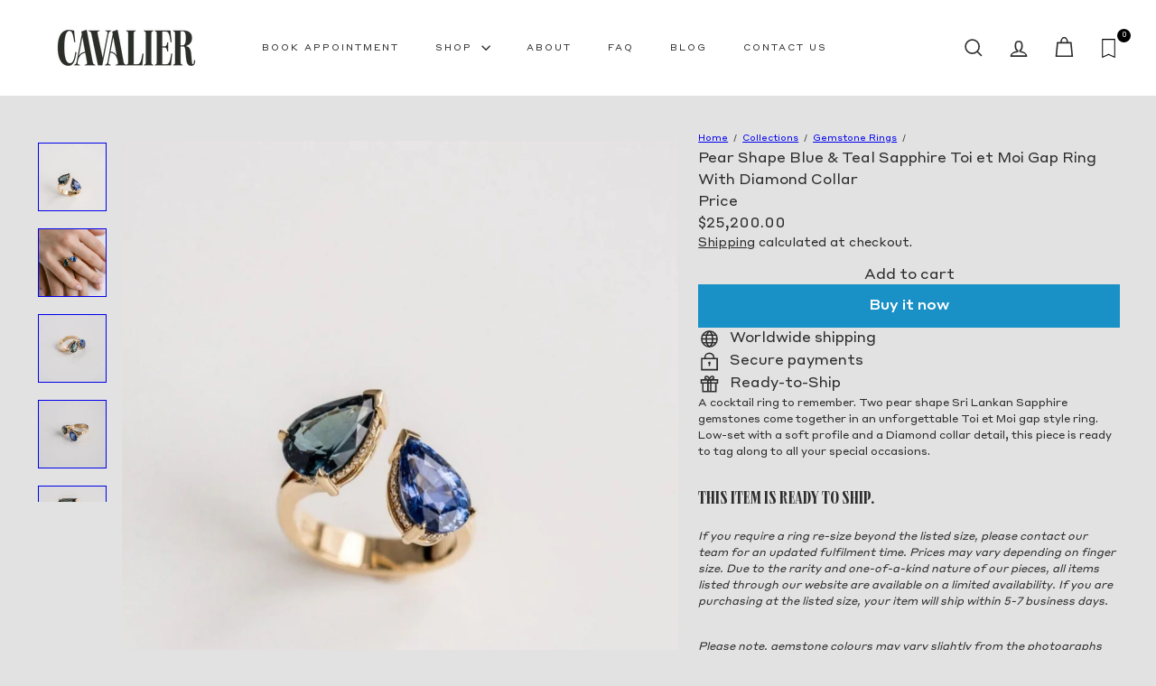

--- FILE ---
content_type: text/javascript
request_url: https://cavaliergastown.com/cdn/shop/t/25/assets/element.product-recommendations.js?v=78840921832733809931766011298
body_size: -237
content:
import{Slideshow}from"module.slideshow";class ProductRecommendations extends HTMLElement{connectedCallback(){if(this.el=this,this.url=this.dataset.url,this.intent=this.dataset.intent,this.enabled=this.dataset.enable!=="false",this.placeholder=this.querySelector(".product-recommendations-placeholder"),this.productResults=this.querySelector(".grid-product"),this.sectionId=this.dataset.sectionId,this.blockId=this.dataset.blockId,!this.enabled||!this.url){this.slideshow=this.querySelector("[data-slideshow]"),this.slideshow&&this.setupSlider();return}fetch(this.url).then(response=>response.text()).then(text=>{const html=document.createElement("div");html.innerHTML=text;const recommendations=html.querySelector(".product-recommendations");if(!recommendations){this.el.classList.add("hide");return}this.placeholder&&(this.placeholder.innerHTML="",this.placeholder.innerHTML=recommendations.innerHTML,this.slideshow=this.querySelector("[data-slideshow]"),this.slideshow&&this.setupSlider())}).catch(e=>{console.error(e)})}setupSlider(){const controlType=this.slideshow.dataset.controls,perSlide=parseFloat(this.slideshow.dataset.perSlide),count=parseFloat(this.slideshow.dataset.count);let prevNextButtons=!1,pageDots=!0;controlType==="arrows"&&(pageDots=!1,prevNextButtons=!0),perSlide<count&&(this.flickity=new Slideshow(this.slideshow,{prevNextButtons,pageDots,adaptiveHeight:!0,wrapAround:!1}))}}customElements.define("product-recommendations",ProductRecommendations);
//# sourceMappingURL=/cdn/shop/t/25/assets/element.product-recommendations.js.map?v=78840921832733809931766011298


--- FILE ---
content_type: text/javascript
request_url: https://cavaliergastown.com/cdn/shop/t/25/assets/element.product-recommendations.js?v=78840921832733809931766011298
body_size: -267
content:
import{Slideshow}from"module.slideshow";class ProductRecommendations extends HTMLElement{connectedCallback(){if(this.el=this,this.url=this.dataset.url,this.intent=this.dataset.intent,this.enabled=this.dataset.enable!=="false",this.placeholder=this.querySelector(".product-recommendations-placeholder"),this.productResults=this.querySelector(".grid-product"),this.sectionId=this.dataset.sectionId,this.blockId=this.dataset.blockId,!this.enabled||!this.url){this.slideshow=this.querySelector("[data-slideshow]"),this.slideshow&&this.setupSlider();return}fetch(this.url).then(response=>response.text()).then(text=>{const html=document.createElement("div");html.innerHTML=text;const recommendations=html.querySelector(".product-recommendations");if(!recommendations){this.el.classList.add("hide");return}this.placeholder&&(this.placeholder.innerHTML="",this.placeholder.innerHTML=recommendations.innerHTML,this.slideshow=this.querySelector("[data-slideshow]"),this.slideshow&&this.setupSlider())}).catch(e=>{console.error(e)})}setupSlider(){const controlType=this.slideshow.dataset.controls,perSlide=parseFloat(this.slideshow.dataset.perSlide),count=parseFloat(this.slideshow.dataset.count);let prevNextButtons=!1,pageDots=!0;controlType==="arrows"&&(pageDots=!1,prevNextButtons=!0),perSlide<count&&(this.flickity=new Slideshow(this.slideshow,{prevNextButtons,pageDots,adaptiveHeight:!0,wrapAround:!1}))}}customElements.define("product-recommendations",ProductRecommendations);
//# sourceMappingURL=/cdn/shop/t/25/assets/element.product-recommendations.js.map?v=78840921832733809931766011298
